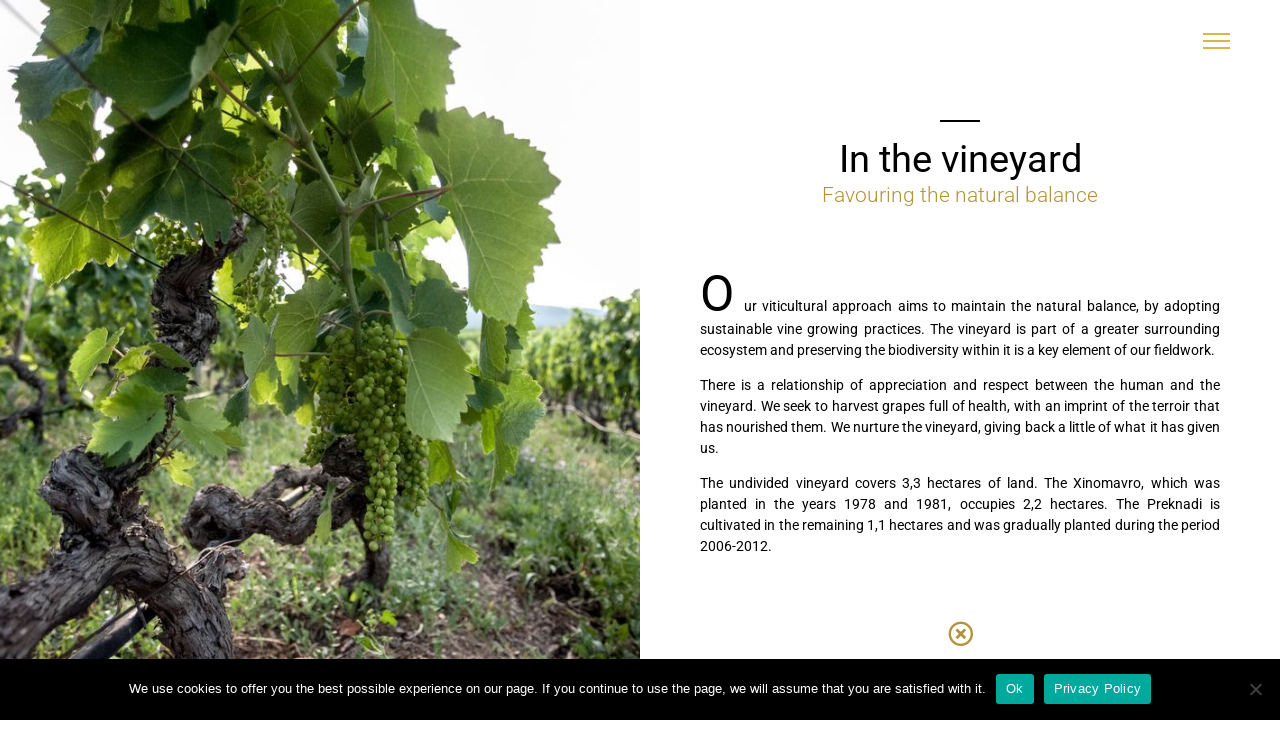

--- FILE ---
content_type: text/html; charset=UTF-8
request_url: https://diamantakos.gr/the-art-of-wine/in-the-vineyard/
body_size: 12031
content:
<!DOCTYPE html>
<html lang="en-US">

<head>
        <!-- Meta UTF8 charset -->
    <meta charset="UTF-8">
    <meta name="viewport" content="initial-scale=1.0" />
    <meta name="viewport" content="width=device-width, height=device-height, initial-scale=1, maximum-scale=1, minimum-scale=1, minimal-ui" />
    <meta name="theme-color" content="#b2936d" />
    <meta name="msapplication-navbutton-color" content="" />
    <meta name="apple-mobile-web-app-status-bar-style" content="" />
    <meta name='robots' content='index, follow, max-image-preview:large, max-snippet:-1, max-video-preview:-1' />
<link rel="alternate" hreflang="en" href="https://diamantakos.gr/the-art-of-wine/in-the-vineyard/" />
<link rel="alternate" hreflang="el" href="https://diamantakos.gr/el/h-texni-tou-krasiou/sto-ampeli/" />
<link rel="alternate" hreflang="fr" href="https://diamantakos.gr/fr/lart-du-vin/dans-le-vignoble/" />
<link rel="alternate" hreflang="x-default" href="https://diamantakos.gr/the-art-of-wine/in-the-vineyard/" />

	<!-- This site is optimized with the Yoast SEO plugin v26.6 - https://yoast.com/wordpress/plugins/seo/ -->
	<title>In the vineyard - Diamantakos</title>
	<link rel="canonical" href="https://diamantakos.gr/the-art-of-wine/in-the-vineyard/" />
	<meta property="og:locale" content="en_US" />
	<meta property="og:type" content="article" />
	<meta property="og:title" content="In the vineyard - Diamantakos" />
	<meta property="og:url" content="https://diamantakos.gr/the-art-of-wine/in-the-vineyard/" />
	<meta property="og:site_name" content="Diamantakos" />
	<meta property="article:publisher" content="https://www.facebook.com/diamantakos.domaine" />
	<meta property="article:modified_time" content="2021-03-01T08:47:33+00:00" />
	<meta name="twitter:card" content="summary_large_image" />
	<script type="application/ld+json" class="yoast-schema-graph">{"@context":"https://schema.org","@graph":[{"@type":"WebPage","@id":"https://diamantakos.gr/the-art-of-wine/in-the-vineyard/","url":"https://diamantakos.gr/the-art-of-wine/in-the-vineyard/","name":"In the vineyard - Diamantakos","isPartOf":{"@id":"https://diamantakos.gr/#website"},"datePublished":"2020-11-13T10:52:19+00:00","dateModified":"2021-03-01T08:47:33+00:00","breadcrumb":{"@id":"https://diamantakos.gr/the-art-of-wine/in-the-vineyard/#breadcrumb"},"inLanguage":"en-US","potentialAction":[{"@type":"ReadAction","target":["https://diamantakos.gr/the-art-of-wine/in-the-vineyard/"]}]},{"@type":"BreadcrumbList","@id":"https://diamantakos.gr/the-art-of-wine/in-the-vineyard/#breadcrumb","itemListElement":[{"@type":"ListItem","position":1,"name":"Αρχική","item":"https://diamantakos.gr/"},{"@type":"ListItem","position":2,"name":"The art of wine","item":"https://diamantakos.gr/the-art-of-wine/"},{"@type":"ListItem","position":3,"name":"In the vineyard"}]},{"@type":"WebSite","@id":"https://diamantakos.gr/#website","url":"https://diamantakos.gr/","name":"Diamantakos | Οινοποιείο | Κρασί","description":"","publisher":{"@id":"https://diamantakos.gr/#organization"},"potentialAction":[{"@type":"SearchAction","target":{"@type":"EntryPoint","urlTemplate":"https://diamantakos.gr/?s={search_term_string}"},"query-input":{"@type":"PropertyValueSpecification","valueRequired":true,"valueName":"search_term_string"}}],"inLanguage":"en-US"},{"@type":"Organization","@id":"https://diamantakos.gr/#organization","name":"Diamantakos","url":"https://diamantakos.gr/","logo":{"@type":"ImageObject","inLanguage":"en-US","@id":"https://diamantakos.gr/#/schema/logo/image/","url":"https://diamantakos.gr/wp-content/uploads/2021/02/DIAMANTAKOS_LOGO_FINAL.png","contentUrl":"https://diamantakos.gr/wp-content/uploads/2021/02/DIAMANTAKOS_LOGO_FINAL.png","width":1581,"height":823,"caption":"Diamantakos"},"image":{"@id":"https://diamantakos.gr/#/schema/logo/image/"},"sameAs":["https://www.facebook.com/diamantakos.domaine","https://www.instagram.com/ktima_diamantakos/?igshid=1emz6ox40wkfm"]}]}</script>
	<!-- / Yoast SEO plugin. -->


<link rel='dns-prefetch' href='//fonts.googleapis.com' />
<link href='https://fonts.gstatic.com' crossorigin rel='preconnect' />
<link rel="alternate" type="application/rss+xml" title="Diamantakos &raquo; Feed" href="https://diamantakos.gr/feed/" />
<link rel="alternate" type="application/rss+xml" title="Diamantakos &raquo; Comments Feed" href="https://diamantakos.gr/comments/feed/" />
<link rel="preload" href="https://diamantakos.gr/wp-content/uploads/2023/01/DIAMANTAKOS_LOGO_FINAL-1.png" as="image" />
<link rel="alternate" title="oEmbed (JSON)" type="application/json+oembed" href="https://diamantakos.gr/wp-json/oembed/1.0/embed?url=https%3A%2F%2Fdiamantakos.gr%2Fthe-art-of-wine%2Fin-the-vineyard%2F" />
<link rel="alternate" title="oEmbed (XML)" type="text/xml+oembed" href="https://diamantakos.gr/wp-json/oembed/1.0/embed?url=https%3A%2F%2Fdiamantakos.gr%2Fthe-art-of-wine%2Fin-the-vineyard%2F&#038;format=xml" />
<style id='wp-img-auto-sizes-contain-inline-css' type='text/css'>
img:is([sizes=auto i],[sizes^="auto," i]){contain-intrinsic-size:3000px 1500px}
/*# sourceURL=wp-img-auto-sizes-contain-inline-css */
</style>
<link rel='stylesheet' id='bdt-uikit-css' href='https://diamantakos.gr/wp-content/plugins/bdthemes-element-pack/assets/css/bdt-uikit.css' type='text/css' media='all' />
<link rel='stylesheet' id='ep-helper-css' href='https://diamantakos.gr/wp-content/plugins/bdthemes-element-pack/assets/css/ep-helper.css' type='text/css' media='all' />
<style id='classic-theme-styles-inline-css' type='text/css'>
/*! This file is auto-generated */
.wp-block-button__link{color:#fff;background-color:#32373c;border-radius:9999px;box-shadow:none;text-decoration:none;padding:calc(.667em + 2px) calc(1.333em + 2px);font-size:1.125em}.wp-block-file__button{background:#32373c;color:#fff;text-decoration:none}
/*# sourceURL=/wp-includes/css/classic-themes.min.css */
</style>
<style id='age-gate-custom-inline-css' type='text/css'>
:root{--ag-background-color: rgba(10,10,10,1);--ag-background-image: url(https://diamantakos.gr/wp-content/uploads/2020/10/welcome-page.jpg);--ag-background-image-position: center center;--ag-background-image-opacity: 0.3;--ag-form-background: rgba(10,10,10,0);--ag-text-color: #ffffff;--ag-blur: 5px;}
/*# sourceURL=age-gate-custom-inline-css */
</style>
<link rel='stylesheet' id='age-gate-css' href='https://diamantakos.gr/wp-content/plugins/age-gate/dist/main.css' type='text/css' media='all' />
<style id='age-gate-options-inline-css' type='text/css'>
:root{--ag-background-color: rgba(10,10,10,1);--ag-background-image: url(https://diamantakos.gr/wp-content/uploads/2020/10/welcome-page.jpg);--ag-background-image-position: center center;--ag-background-image-opacity: 0.3;--ag-form-background: rgba(10,10,10,0);--ag-text-color: #ffffff;--ag-blur: 5px;}
/*# sourceURL=age-gate-options-inline-css */
</style>
<link rel='stylesheet' id='cookie-notice-front-css' href='https://diamantakos.gr/wp-content/plugins/cookie-notice/css/front.min.css' type='text/css' media='all' />
<link rel='stylesheet' id='wpml-legacy-horizontal-list-0-css' href='https://diamantakos.gr/wp-content/plugins/sitepress-multilingual-cms/templates/language-switchers/legacy-list-horizontal/style.min.css' type='text/css' media='all' />
<link rel='stylesheet' id='wpml-menu-item-0-css' href='https://diamantakos.gr/wp-content/plugins/sitepress-multilingual-cms/templates/language-switchers/menu-item/style.min.css' type='text/css' media='all' />
<link rel='stylesheet' id='wavo-custom-css' href='https://diamantakos.gr/wp-content/plugins/wavo-elementor-addons/assets/front/css/custom.css' type='text/css' media='all' />
<link rel='stylesheet' id='wavo-child-style-css' href='https://diamantakos.gr/wp-content/themes/wavo-child/style.css' type='text/css' media='all' />
<link rel='stylesheet' id='elementor-icons-css' href='https://diamantakos.gr/wp-content/plugins/elementor/assets/lib/eicons/css/elementor-icons.min.css' type='text/css' media='all' />
<link rel='stylesheet' id='elementor-frontend-css' href='https://diamantakos.gr/wp-content/plugins/elementor/assets/css/frontend.min.css' type='text/css' media='all' />
<style id='elementor-frontend-inline-css' type='text/css'>
.elementor-kit-3865{--e-global-color-primary:#B39239;--e-global-color-secondary:#54595F;--e-global-color-text:#7A7A7A;--e-global-color-accent:#61CE70;--e-global-color-9a33113:#FFFFFF;--e-global-color-444f224:#FFEBB5;--e-global-typography-primary-font-family:"Roboto";--e-global-typography-primary-font-weight:600;--e-global-typography-secondary-font-family:"Roboto";--e-global-typography-secondary-font-weight:400;--e-global-typography-text-font-family:"Roboto";--e-global-typography-text-font-weight:400;--e-global-typography-accent-font-family:"Roboto";--e-global-typography-accent-font-weight:500;font-family:"Roboto";}.elementor-kit-3865 h6{font-family:"Roboto";font-weight:300;}.elementor-section.elementor-section-boxed > .elementor-container{max-width:1300px;}.e-con{--container-max-width:1300px;}.elementor-widget:not(:last-child){margin-block-end:20px;}.elementor-element{--widgets-spacing:20px 20px;--widgets-spacing-row:20px;--widgets-spacing-column:20px;}{}h1.entry-title{display:var(--page-title-display);}@media(max-width:1024px){.elementor-section.elementor-section-boxed > .elementor-container{max-width:1024px;}.e-con{--container-max-width:1024px;}}@media(max-width:767px){.elementor-section.elementor-section-boxed > .elementor-container{max-width:767px;}.e-con{--container-max-width:767px;}}
.elementor-7719 .elementor-element.elementor-element-de37d8e > .elementor-container > .elementor-column > .elementor-widget-wrap{align-content:space-between;align-items:space-between;}.elementor-7719 .elementor-element.elementor-element-de37d8e > .elementor-container{min-height:100vh;}.elementor-7719 .elementor-element.elementor-element-de37d8e .elementor-background-overlay{width:100%;height:100%;}.elementor-7719 .elementor-element.elementor-element-de37d8e{transition:background 0.3s, border 0.3s, border-radius 0.3s, box-shadow 0.3s;padding:0px 0px 0px 0px;}.elementor-7719 .elementor-element.elementor-element-de37d8e > .elementor-background-overlay{transition:background 0.3s, border-radius 0.3s, opacity 0.3s;}.elementor-7719 .elementor-element.elementor-element-bc51f28:not(.elementor-motion-effects-element-type-background) > .elementor-widget-wrap, .elementor-7719 .elementor-element.elementor-element-bc51f28 > .elementor-widget-wrap > .elementor-motion-effects-container > .elementor-motion-effects-layer{background-image:url("https://diamantakos.gr/wp-content/uploads/2021/01/Ston-ampelona-kinito.jpg");background-position:center center;background-size:cover;}.elementor-7719 .elementor-element.elementor-element-bc51f28:hover > .elementor-element-populated{background-color:#B39239A1;}.elementor-bc-flex-widget .elementor-7719 .elementor-element.elementor-element-bc51f28.elementor-column .elementor-widget-wrap{align-items:center;}.elementor-7719 .elementor-element.elementor-element-bc51f28.elementor-column.elementor-element[data-element_type="column"] > .elementor-widget-wrap.elementor-element-populated{align-content:center;align-items:center;}.elementor-7719 .elementor-element.elementor-element-bc51f28 > .elementor-element-populated{transition:background 0.3s, border 0.3s, border-radius 0.3s, box-shadow 0.3s;margin:0px 0px 0px 0px;--e-column-margin-right:0px;--e-column-margin-left:0px;padding:0% 0% 0% 0%;}.elementor-7719 .elementor-element.elementor-element-bc51f28 > .elementor-element-populated > .elementor-background-overlay{transition:background 0.3s, border-radius 0.3s, opacity 0.3s;}.elementor-bc-flex-widget .elementor-7719 .elementor-element.elementor-element-fd58a73.elementor-column .elementor-widget-wrap{align-items:center;}.elementor-7719 .elementor-element.elementor-element-fd58a73.elementor-column.elementor-element[data-element_type="column"] > .elementor-widget-wrap.elementor-element-populated{align-content:center;align-items:center;}.elementor-7719 .elementor-element.elementor-element-fd58a73 > .elementor-element-populated >  .elementor-background-overlay{opacity:0.54;}.elementor-7719 .elementor-element.elementor-element-fd58a73 > .elementor-element-populated{transition:background 0.3s, border 0.3s, border-radius 0.3s, box-shadow 0.3s;padding:60px 0px 30px 0px;}.elementor-7719 .elementor-element.elementor-element-fd58a73 > .elementor-element-populated > .elementor-background-overlay{transition:background 0.3s, border-radius 0.3s, opacity 0.3s;}.elementor-7719 .elementor-element.elementor-element-37e6e6e > .elementor-widget-container{margin:20px 0px 0px 0px;}.elementor-7719 .elementor-element.elementor-element-193b37a > .elementor-widget-container{margin:20px 0px 10px 0px;}.elementor-7719 .elementor-element.elementor-element-193b37a .elementor-icon-wrapper{text-align:center;}.elementor-7719 .elementor-element.elementor-element-193b37a.elementor-view-stacked .elementor-icon{background-color:var( --e-global-color-primary );}.elementor-7719 .elementor-element.elementor-element-193b37a.elementor-view-framed .elementor-icon, .elementor-7719 .elementor-element.elementor-element-193b37a.elementor-view-default .elementor-icon{color:var( --e-global-color-primary );border-color:var( --e-global-color-primary );}.elementor-7719 .elementor-element.elementor-element-193b37a.elementor-view-framed .elementor-icon, .elementor-7719 .elementor-element.elementor-element-193b37a.elementor-view-default .elementor-icon svg{fill:var( --e-global-color-primary );}.elementor-7719 .elementor-element.elementor-element-193b37a .elementor-icon{font-size:25px;}.elementor-7719 .elementor-element.elementor-element-193b37a .elementor-icon svg{height:25px;}@media(max-width:1024px) and (min-width:768px){.elementor-7719 .elementor-element.elementor-element-bc51f28{width:100%;}.elementor-7719 .elementor-element.elementor-element-fd58a73{width:100%;}}@media(max-width:1024px){.elementor-7719 .elementor-element.elementor-element-bc51f28:not(.elementor-motion-effects-element-type-background) > .elementor-widget-wrap, .elementor-7719 .elementor-element.elementor-element-bc51f28 > .elementor-widget-wrap > .elementor-motion-effects-container > .elementor-motion-effects-layer{background-repeat:no-repeat;background-size:cover;}.elementor-7719 .elementor-element.elementor-element-bc51f28 > .elementor-element-populated{padding:0px 0px 0px 0px;}}@media(max-width:767px){.elementor-7719 .elementor-element.elementor-element-bc51f28 > .elementor-element-populated{padding:0px 0px 0px 0px;}}
/*# sourceURL=elementor-frontend-inline-css */
</style>
<link rel='stylesheet' id='swiper-css' href='https://diamantakos.gr/wp-content/plugins/elementor/assets/lib/swiper/v8/css/swiper.min.css' type='text/css' media='all' />
<link rel='stylesheet' id='e-swiper-css' href='https://diamantakos.gr/wp-content/plugins/elementor/assets/css/conditionals/e-swiper.min.css' type='text/css' media='all' />
<link rel='stylesheet' id='e-animation-slideInUp-css' href='https://diamantakos.gr/wp-content/plugins/elementor/assets/lib/animations/styles/slideInUp.min.css' type='text/css' media='all' />
<link rel='stylesheet' id='bootstrap-css' href='https://diamantakos.gr/wp-content/themes/wavo/js/plugins/bootstrap/bootstrap.min.css' type='text/css' media='all' />
<link rel='stylesheet' id='animate-css' href='https://diamantakos.gr/wp-content/themes/wavo/css/plugins/animate.min.css' type='text/css' media='all' />
<link rel='stylesheet' id='ionicons-css' href='https://diamantakos.gr/wp-content/themes/wavo/css/plugins/ionicons.min.css' type='text/css' media='all' />
<link rel='stylesheet' id='fontawesome-all-css' href='https://diamantakos.gr/wp-content/themes/wavo/css/plugins/fontawesome-all.min.css' type='text/css' media='all' />
<link rel='stylesheet' id='helper-css' href='https://diamantakos.gr/wp-content/themes/wavo/css/plugins/helper.css' type='text/css' media='all' />
<link rel='stylesheet' id='hamburgers-css' href='https://diamantakos.gr/wp-content/themes/wavo/css/plugins/hamburgers.css' type='text/css' media='all' />
<link rel='stylesheet' id='all-cursors-css' href='https://diamantakos.gr/wp-content/themes/wavo/js/plugins/cursor/all-cursors.css' type='text/css' media='all' />
<link rel='stylesheet' id='wavo-style-css' href='https://diamantakos.gr/wp-content/themes/wavo/css/style.css' type='text/css' media='all' />
<link rel='stylesheet' id='wavo-update-css' href='https://diamantakos.gr/wp-content/themes/wavo/css/update.css' type='text/css' media='all' />
<link rel='stylesheet' id='wavo-fonts-css' href='//fonts.googleapis.com/css?family=Roboto%3A300%2C400%2C600%2C700%7CUbuntu%3A400%2C500%2C700%7CPoppins%3A200%2C300%2C400%2C500%2C600%2C700%2C800%7CRoboto%2BMono%3A400%2C700&#038;subset=latin%2Clatin-ext' type='text/css' media='all' />
<link rel='stylesheet' id='trbcCss-css' href='https://diamantakos.gr/wp-content/plugins/gama-custom-code/css/trbc-css.css' type='text/css' media='all' />
<style id='wavo-custom-style-inline-css' type='text/css'>
[class*=" elementor-kit-"] p.elementor-heading-title{
            line-height: inherit;
        }.lazyloading {
      background-image: url(https://diamantakos.gr/wp-content/themes/wavo/images/loader.gif);
    }.nt-404 .call-action:before {
          background-image: url(https://diamantakos.gr/wp-content/themes/wavo/images/pattern-bg.gif);
          background-repeat: repeat;
          opacity: .04;
        }.nt-404 .call-action:before {
          opacity: 0.04;
        }.topnav .menu-icon .text:after {
            content: "Κλείσιμο";width: max-content;min-width: 70px;
        }.progress-wrap {
            -webkit-box-shadow: inset 0 0 0 2px rgba(130,130,130,0.2);
            box-shadow: inset 0 0 0 2px rgba(130,130,130,0.2);
        }.progress-wrap svg.progress-circle path {
            stroke: #D3A230;
        }.progress-wrap::after {
            color: #6C6D6D;
        }:root {
			--color-secondary: #b2936d;
		}
		.nt-blog .controls .swiper-pagination-fraction span,.nav--xusni .nav__item-title{
		color:#b2936d;
		}
		.services_icon.icon svg path[stroke="#75DAB4"]{
			stroke:#b2936d;
		}
		.agency .img .icon svg path[stroke="#75DAB4"]{
			stroke:#b2936d;
		}
		.agency .img .exp h6:after,.tagcloud a:hover,.nav--xusni .swiper-slide-thumb-active::after {
    		background: #b2936d;
		}.hamenu {
			-webkit-transition: all 0.5s cubic-bezier(1, 0, 0.55, 1);
			transition: all 0.5s cubic-bezier(1, 0, 0.55, 1);
		}.hamenu .menu-links .main-menu > li {
			-webkit-transition: all 0.5s;
			transition: all 0.5s;
		}.hamenu .menu-links .main-menu .sub-menu {
			-webkit-transition-delay: 0.2s;
			transition-delay: 0.2s;
		}
/*# sourceURL=wavo-custom-style-inline-css */
</style>
<link rel='stylesheet' id='vegas-css' href='https://diamantakos.gr/wp-content/themes/wavo/js/plugins/vegas/vegas.css' type='text/css' media='all' />
<link rel='stylesheet' id='elementor-gf-local-roboto-css' href='https://diamantakos.gr/wp-content/uploads/elementor/google-fonts/css/roboto.css' type='text/css' media='all' />
<link rel='stylesheet' id='elementor-icons-shared-0-css' href='https://diamantakos.gr/wp-content/plugins/elementor/assets/lib/font-awesome/css/fontawesome.min.css' type='text/css' media='all' />
<link rel='stylesheet' id='elementor-icons-fa-regular-css' href='https://diamantakos.gr/wp-content/plugins/elementor/assets/lib/font-awesome/css/regular.min.css' type='text/css' media='all' />
<script type="text/javascript" id="trbc_script-js-extra">
/* <![CDATA[ */
var trbcAjax = {"ajaxurl":"https://diamantakos.gr/wp-admin/admin-ajax.php"};
//# sourceURL=trbc_script-js-extra
/* ]]> */
</script>
<script type="text/javascript" src="https://diamantakos.gr/wp-content/plugins/gama-custom-code/js/trbc-ajax.js" id="trbc_script-js"></script>
<script type="text/javascript" id="wpo_min-header-0-js-extra">
/* <![CDATA[ */
var trbcAjax = {"ajaxurl":"https://diamantakos.gr/wp-admin/admin-ajax.php"};
//# sourceURL=wpo_min-header-0-js-extra
/* ]]> */
</script>
<script type="text/javascript" src="https://diamantakos.gr/wp-content/cache/wpo-minify/1769604942/assets/wpo-minify-header-faf11586.js" id="wpo_min-header-0-js"></script>
<script type="text/javascript" src="https://diamantakos.gr/wp-content/cache/wpo-minify/1769604942/assets/wpo-minify-header-20020d8a.js" id="wpo_min-header-1-js"></script>
<link rel="https://api.w.org/" href="https://diamantakos.gr/wp-json/" /><link rel="alternate" title="JSON" type="application/json" href="https://diamantakos.gr/wp-json/wp/v2/pages/7719" /><link rel="EditURI" type="application/rsd+xml" title="RSD" href="https://diamantakos.gr/xmlrpc.php?rsd" />
<meta name="generator" content="WordPress 6.9" />
<link rel='shortlink' href='https://diamantakos.gr/?p=7719' />
<meta name="generator" content="Redux 4.5.9" /><meta name="generator" content="WPML ver:4.8.6 stt:1,4,13;" />
    <!-- Google Analytics 4 (GA4) Tracking Code -->
   <!-- <script async src="https://www.googletagmanager.com/gtag/js?id=324821594"></script> -->
   <script async src="https://www.googletagmanager.com/gtag/js?id=G-2GSY2P1ZH4"></script>
    <script>
        window.dataLayer = window.dataLayer || [];
        function gtag() {
            dataLayer.push(arguments);
        }
        gtag('js', new Date());
        gtag('config', 'G-2GSY2P1ZH4');
       // gtag('config', '324821594');
    </script>
    <!-- End Google Analytics 4 (GA4) Tracking Code -->
    <meta name="generator" content="Elementor 3.33.5; features: additional_custom_breakpoints; settings: css_print_method-internal, google_font-enabled, font_display-auto">
			<style>
				.e-con.e-parent:nth-of-type(n+4):not(.e-lazyloaded):not(.e-no-lazyload),
				.e-con.e-parent:nth-of-type(n+4):not(.e-lazyloaded):not(.e-no-lazyload) * {
					background-image: none !important;
				}
				@media screen and (max-height: 1024px) {
					.e-con.e-parent:nth-of-type(n+3):not(.e-lazyloaded):not(.e-no-lazyload),
					.e-con.e-parent:nth-of-type(n+3):not(.e-lazyloaded):not(.e-no-lazyload) * {
						background-image: none !important;
					}
				}
				@media screen and (max-height: 640px) {
					.e-con.e-parent:nth-of-type(n+2):not(.e-lazyloaded):not(.e-no-lazyload),
					.e-con.e-parent:nth-of-type(n+2):not(.e-lazyloaded):not(.e-no-lazyload) * {
						background-image: none !important;
					}
				}
			</style>
			<link rel="icon" href="https://diamantakos.gr/wp-content/uploads/2021/02/cropped-DIAMANTAKOS_LOGO_FINAL-32x32.png" sizes="32x32" />
<link rel="icon" href="https://diamantakos.gr/wp-content/uploads/2021/02/cropped-DIAMANTAKOS_LOGO_FINAL-192x192.png" sizes="192x192" />
<link rel="apple-touch-icon" href="https://diamantakos.gr/wp-content/uploads/2021/02/cropped-DIAMANTAKOS_LOGO_FINAL-180x180.png" />
<meta name="msapplication-TileImage" content="https://diamantakos.gr/wp-content/uploads/2021/02/cropped-DIAMANTAKOS_LOGO_FINAL-270x270.png" />
		<style type="text/css" id="wp-custom-css">
			/* ul.bdt-icon-nav.bdt-icon-nav-vertical li:first-child a,ul.bdt-icon-nav.bdt-icon-nav-vertical li:last-child a {
    cursor: not-allowed;
	 pointer-events: none;
} */

.main-titles a {
    padding: 63px 0;
    margin: -63px 0;
    display: block;
}
.main-titles:hover {
	background:#0000004A;
	transition:0.5s all;
}
.main-titles:hover .elementor-icon-box-content h2.elementor-icon-box-title a {
	transition:0.5s all;
    color: #bc983a;
}
.mobile-title h2.elementor-icon-box-title:before {
    content: "";
    background-color: #000;
    height: 2px;
    width: 40px;
    display: table;
    vertical-align: top;
    text-align: center;
    margin: 0 auto 15px;
}
.mobile-title .elementor-icon-box-description {
    color: var( --e-global-color-primary );
    font-family: "Roboto";
    font-size: 21px;
    font-weight: 300;
}
.mobile-title .elementor-icon-box-title {
    color: #000000;
	 font-family: var( --e-global-typography-secondary-font-family );
    font-weight: 400;
}

/*
.mobile-title .elementor-icon-box-content:after {
    content: "";
    background-color: #000;
    height: 2px;
    width: 40px;
    display: table;
    vertical-align: bottom;
    text-align: center;
    margin: 15px auto;
}
*/
.item.area {
    max-width: 130px;
}
.cont-info .item strong {
    display: block;
}
span.wpcf7-list-item input[type="checkbox"] {
    display: inline-grid;
    width: 4%;
}
span.wpcf7-list-item-label a {
    display: inline;
}
span.wpcf7-form-control.wpcf7-acceptance label {
    width: 105%;
}
/* wines presentation css*/
div#prenkadi-container, div#naoussa-container, .bottle-img, .elementor-column-wrap.elementor-element-populated, .hoverstate img, .cont-hover, .newClass, div#bottle-half, namelabel {
    transition: all 1.5s ease-out;
-moz-transition: all 1.5s ease-out;
-webkit-transition: all 1.5s ease-out;
-o-transition: all 1.5s ease-out;
}
#naoussa-container  .bottle-img{ 
	overflow:hidden;
}


div#bottle-half{
	display:none
}
.main-titles h2.elementor-icon-box-title {
    font-size: 30px;
}
.main-titles p.elementor-icon-box-description {
	font-size:18px!important;
}
.main-titles h2.elementor-icon-box-title:before {
    content: "";
    background-color: #ffffff;
    height: 2px;
    width: 40px;
    display: table;
    vertical-align: top;
    text-align: center;
    margin: 0 auto 15px;
}

@media only screen and (min-width: 1022px) {
	
.newClass div#prenkadi-container .bottle-img {
	width:10px;
	margin-left:20vw;
	margin-bottom:0px;
	z-index:999999;
}
.newClass  ~ #preknadi-container{ 
	background:black;}

.newClass .cont-hover {
	display:none;	
}	
#prenkadi-container:hover {
    width: 65%;
} 
#prenkadi-container:hover + #naoussa-container {
    width: 35%;
} 
	#prenkadi-container:hover  .namelabel {
    width: 80%;
}
		#naoussa-container:hover  .namelabel {
    width: 80%;
}

.newClass div#prenkadi-container {
    width: 35%;
} 
	.newClass div#naoussa-container {
    width: 65%;
} 
#naoussa-container:hover   .bottle-img{
    margin-left:20vw;
	overflow:unset;
    
}
#prenkadi-container:hover .bottle-img{
    margin-right:20vw;

}

div#prenkadi-container:hover + div#naoussa-container .bottle-img {
	width:10px;
	margin-left:10vw;
	margin-bottom:0px;
	overflow:unset;
}
div#prenkadi-container:hover + div#naoussa-container .elementor-column-wrap.elementor-element-populated{
	background:white;
}

.newClass div#prenkadi-container .elementor-column-wrap.elementor-element-populated{
	background:black;
}

#prenkadi-container:hover  div#bottle-half{
    display:none;   
}
}

@media only screen and (max-width: 1021px){
	
.newClass div#prenkadi-container .bottle-img {
	width:10px;
	margin-left:20vw;
	margin-bottom:0px;
	z-index:999999;
}
.newClass  ~ #preknadi-container{ 
	background:black;}

.newClass .cont-hover {
	display:none;	
}	
#prenkadi-container:hover {
    width: 65%;
} 
#prenkadi-container:hover + #naoussa-container {
    width: 35%;
} 

.newClass div#prenkadi-container {
    width: 35%;
} 
	.newClass div#naoussa-container {
    width: 65%;
} 

#naoussa-container:hover   .bottle-img{
   margin-left:20vw;
	overflow:unset;
    
}
#prenkadi-container:hover .bottle-img{
    margin-right:20vw;  

}

div#prenkadi-container:hover + div#naoussa-container .bottle-img {
	width:10px;
	margin-left:10vw;
	margin-bottom:0px;
	overflow:unset;
}
div#prenkadi-container:hover + div#naoussa-container .elementor-column-wrap.elementor-element-populated{
	background:white;
}
.newClass div#prenkadi-container .elementor-column-wrap.elementor-element-populated{
	background:black;
}

#prenkadi-container:hover  div#bottle-half{
    display:none;   
}
}

@media only screen and (max-width: 1400px){
.elementor-column.elementor-top-column.elementor-element.description-col {
    width: 100%;
}
}
@media only screen and (min-width:1024px) {
	.tab-content {
/*     max-height: 60vh; */
/*     overflow: scroll; */
/* 		padding-right:10PX */
}
}
@media only screen and (max-width:1023px) {
	.middle-wine {
		order:-1
	}
	
.age-gate-heading.age-gate-logo {
    margin-bottom: 60px;
}
.age-gate-submit-yes, .age-gate-submit-no {
    padding: 10px;
    background: #ffffff00;
    border: unset;
    color: white;
    font-size: 22px;
}
.age-gate-submit-yes:hover, .age-gate-submit-no:hover {
     color: #bc983a;
     background: #4040407a;
}
h2.age-gate-subheading {
    font-family: &#034;Roboto&#034;, Sans-serif!important;
    font-weight: 400;
    font-size: 2em;
    margin-bottom: 60px;
}
p.age-gate-challenge {
    font-size: 22px;
    font-weight: 300;
}
p.age-gate-message {
    font-size: 22px;
    font-weight: 700;
    margin-bottom: 5px;
}
.age-gate-heading.age-gate-logo,.age-gate-subheading,.age-gate-challenge, .age-gate-message {
    margin: 0 auto 30px;
    font-family: &#034;Roboto&#034;, Sans-serif;
}
.age-gate-additional-information {
    margin-top: 30px;
    font-family: &#034;Roboto&#034;, Sans-serif;
    color: white;
    font-size: 18px;
    font-weight: 300;
}
.age-gate-additional-information pre {
   font-family: &#034;Roboto&#034;, Sans-serif;
    color: white;
    font-size: 90%;
}
.age-gate-heading.age-gate-logo img {
    max-width: 320px;
}

.age-gate-form {
    padding: 0 20px;
}		</style>
		<style id="wavo-dynamic-css" title="dynamic-css" class="redux-options-output">.progress-wrap{right:30px;bottom:30px;}.has-custom--scrollbar::-webkit-scrollbar{width:8px;}.topnav .menu-icon .text,.topnav .menu-icon .text:after{color:#C0A04A;}.topnav .menu-icon .icon i, .sidebarmenu--hamburger-menu span{background:#c0a04a;}.hamenu{background-color:#212121;background-repeat:no-repeat;background-position:center bottom;background-image:url('https://diamantakos.gr/wp-content/uploads/2021/06/menu_background.jpg');background-size:cover;}.hamenu .menu-links .link:hover, .hamenu .menu-links .sub-link:hover, .hamenu .menu-links .main-menu .sub-menu li .sub-link.back:hover, .hamenu .menu-links .is--active .link, .hamenu .menu-links .is--active .sub-link{color:#C0A04A;}.hamenu .item.header-footer{color:#E5E5E5;}#nt-index .page-header .text-bg{top:60px;}</style>
</head>

<!-- BODY START -->
<body class="wp-singular page-template page-template-wavo-elementor-page page-template-wavo-elementor-page-php page page-id-7719 page-child parent-pageid-7685 wp-custom-logo wp-theme-wavo wp-child-theme-wavo-child cookies-not-set  Wavo Child nt-version-1.1.6 preloader-off split-animation-enabled use-elementor-style-kit nt-chrome nt-desktop elementor-default elementor-kit-3865 elementor-page elementor-page-7719">

    <main id="main-scrollbar" data-wavo-scrollbar='{"time":1000,"step":100,"delta":50,"max":3}'>
                <div id="navi" class="topnav  trigger-right">
                    <div class="container-fluid">

                        <div class="logo">
                            
            <a href="https://diamantakos.gr/" id="nt-logo" class="header_logo logo-type-img">

                
                    <img  class="main-logo" src="https://diamantakos.gr/wp-content/uploads/2023/01/DIAMANTAKOS_LOGO_FINAL-1.png" alt="Diamantakos" />
                                        
                            </a>
                                    </div>

                        
                            <div class="hamburger hamburger--vortex">
                              <div class="hamburger-box">
                                <span class="hamburger-inner"></span>
                                                              </div>
                            </div>

                        
                    </div>
                </div>

                <div class="hamenu" id="hamenu" data-position="left">
                    <div class="container">
                        <div class="row">
                                                        <div class="col-lg-9 col-md-8">
                                                            <div class="menu-links">
                                    <ul class="main-menu">
                                        <li id="menu-item-7840" class="menu-item menu-item-type-post_type menu-item-object-page menu-item-7840"><div class="o-hidden"><a  href="https://diamantakos.gr/ktima-diamantakos/" class="link"><span class="nm"></span>In the beginning </a></div></li>
<li id="menu-item-7822" class="menu-item menu-item-type-post_type menu-item-object-page menu-item-7822"><div class="o-hidden"><a  href="https://diamantakos.gr/indigenous-heritage/" class="link"><span class="nm"></span>Indigenous heritage </a></div></li>
<li id="menu-item-7829" class="menu-item menu-item-type-post_type menu-item-object-page current-page-ancestor menu-item-7829"><div class="o-hidden"><a  href="https://diamantakos.gr/the-art-of-wine/" class="link"><span class="nm"></span>The art of wine </a></div></li>
<li id="menu-item-7826" class="menu-item menu-item-type-post_type menu-item-object-page menu-item-7826"><div class="o-hidden"><a  href="https://diamantakos.gr/wines/" class="link"><span class="nm"></span>The two wines </a></div></li>
<li id="menu-item-7821" class="menu-item menu-item-type-post_type menu-item-object-page menu-item-7821"><div class="o-hidden"><a  href="https://diamantakos.gr/contact/" class="link"><span class="nm"></span>Contact </a></div></li>
<li id="menu-item-8676" class="small-menu menu-item menu-item-type-post_type menu-item-object-page menu-item-8676"><div class="o-hidden"><a  href="https://diamantakos.gr/trade-media/" class="link"><span class="nm"></span>Trade/Media </a></div></li>
<li id="menu-item-8326" class="small-menu menu-item menu-item-type-post_type menu-item-object-page menu-item-8326"><div class="o-hidden"><a  href="https://diamantakos.gr/terms/" class="link"><span class="nm"></span>Terms of use </a></div></li>
<li id="menu-item-wpml-ls-52-en" class="menu-item wpml-ls-slot-52 wpml-ls-item wpml-ls-item-en wpml-ls-current-language wpml-ls-menu-item wpml-ls-first-item menu-item-type-wpml_ls_menu_item menu-item-object-wpml_ls_menu_item menu-item-wpml-ls-52-en"><div class="o-hidden"><a  href="https://diamantakos.gr/the-art-of-wine/in-the-vineyard/" class="link"><span class="nm"></span><span class="wpml-ls-native" lang="en">En</span> </a></div></li>
<li id="menu-item-wpml-ls-52-el" class="menu-item wpml-ls-slot-52 wpml-ls-item wpml-ls-item-el wpml-ls-menu-item menu-item-type-wpml_ls_menu_item menu-item-object-wpml_ls_menu_item menu-item-wpml-ls-52-el"><div class="o-hidden"><a  title="Switch to Gr" href="https://diamantakos.gr/el/h-texni-tou-krasiou/sto-ampeli/" class="link"><span class="nm"></span><span class="wpml-ls-native" lang="el">Gr</span> </a></div></li>
<li id="menu-item-wpml-ls-52-fr" class="menu-item wpml-ls-slot-52 wpml-ls-item wpml-ls-item-fr wpml-ls-menu-item wpml-ls-last-item menu-item-type-wpml_ls_menu_item menu-item-object-wpml_ls_menu_item menu-item-wpml-ls-52-fr"><div class="o-hidden"><a  title="Switch to Fr" href="https://diamantakos.gr/fr/lart-du-vin/dans-le-vignoble/" class="link"><span class="nm"></span><span class="wpml-ls-native" lang="fr">Fr</span> </a></div></li>
                                    </ul>
                                </div>
                            </div>
                                                                                                                                        <div class="col-lg-3 col-md-4">
                                            <div class="cont-info">
                                                <div class="item area"><a href="https://www.google.com/maps/dir/?api=1&destination=Κτήμα+Διαμαντάκου" target="_blank" rel="noopener">Mantemi
<br>59200 Naoussa</a></div>
<div class="item"><a href="mailto:info@diamantakos.gr">info@diamantakos.gr</a></div>
<div class="item">
<div class="elementor-element menu-social elementor-element-bf19d11 elementor-shape-square elementor-grid-0 elementor-widget elementor-widget-social-icons" data-id="bf19d11" data-element_type="widget" data-widget_type="social-icons.default">
<div class="elementor-widget-container">
<div class="elementor-social-icons-wrapper elementor-grid">
<div class="elementor-grid-item"><a class="elementor-icon elementor-social-icon elementor-social-icon-facebook elementor-repeater-item-85a2416" style="background-color: #ffffff00; margin-left: -4px;" href="https://www.facebook.com/diamantakos.domaine" target="_blank" rel="noopener">
<span class="elementor-screen-only">Facebook</span>
<i class="fab fa-facebook"></i> </a></div>
<div class="elementor-grid-item"><a class="elementor-icon elementor-social-icon elementor-social-icon-instagram elementor-repeater-item-2148723" style="background-color: #ffffff00;" href="https://instagram.com/ktima_diamantakos?igshid=1emz6ox40wkfm" target="_blank" rel="noopener">
<span class="elementor-screen-only">Instagram</span>
<i class="fab fa-instagram"></i> </a></div>
<div class="elementor-grid-item"><a class="elementor-icon elementor-social-icon elementor-social-icon-youtube elementor-repeater-item-3f47c73" style="background-color: #ffffff00;" href="#" target="_blank" rel="noopener">
<span class="elementor-screen-only">Youtube</span>
<i class="fab fa-youtube"></i> </a></div>
</div>
</div>
</div>
</div>
<div class="item"><img class="alignnone size-medium wp-image-5869" src="/wp-content/uploads/2020/11/WiM_Baseline-inside_White-1024x294-1.png" alt="moderation" width="150" height="43" /></div>                                                                                            </div>
                                        </div>
                                                                                                                        </div>
                    </div>
                    <div class="item header-footer"><div style="font-size:12px"><a title="κατασκευή ιστοσελίδων θεσσαλονίκη" href="https://gamaweb.gr/">Κατασκευή Ιστοσελίδων</a> <a title="διαφημιστική εταιρία στη θεσσαλονίκη" href="https://gama.gr/">Gama Advertising</a></div></div>                </div>
                            <div class="progress-wrap">
                <svg class="progress-circle svg-content" width="100%" height="100%" viewBox="-1 -1 102 102">
                    <path d="M50,1 a49,49 0 0,1 0,98 a49,49 0 0,1 0,-98"></path>
                </svg>
            </div>
            		<div data-elementor-type="wp-page" data-elementor-id="7719" class="elementor elementor-7719 elementor-5208">
						<section class="wavo-column-gap-no elementor-section elementor-top-section elementor-element elementor-element-de37d8e elementor-section-full_width elementor-section-height-min-height elementor-section-items-stretch elementor-section-content-space-between landing elementor-section-height-default" data-id="de37d8e" data-element_type="section" data-settings="{&quot;background_background&quot;:&quot;classic&quot;}">
						<div class="elementor-container elementor-column-gap-no">
					<div class="elementor-column elementor-col-50 elementor-top-column elementor-element elementor-element-bc51f28 img-col" data-id="bc51f28" data-element_type="column" data-settings="{&quot;background_background&quot;:&quot;classic&quot;}">
			<div class="elementor-widget-wrap">
							</div>
		</div>
				<div class="elementor-column elementor-col-50 elementor-top-column elementor-element elementor-element-fd58a73 text-col elementor-invisible" data-id="fd58a73" data-element_type="column" data-settings="{&quot;background_background&quot;:&quot;classic&quot;,&quot;animation&quot;:&quot;slideInUp&quot;}">
			<div class="elementor-widget-wrap elementor-element-populated">
					<div class="elementor-background-overlay"></div>
						<div class="elementor-element elementor-element-37e6e6e elementor-widget elementor-widget-wp-widget-elementortemplate_widget" data-id="37e6e6e" data-element_type="widget" data-widget_type="wp-widget-elementortemplate_widget.default">
				<div class="elementor-widget-container">
					<style id="elementor-post-7641">.elementor-7641 .elementor-element.elementor-element-4025cc2d .elementor-background-overlay{width:100%;height:100%;}.elementor-bc-flex-widget .elementor-7641 .elementor-element.elementor-element-6ce724b5.elementor-column .elementor-widget-wrap{align-items:center;}.elementor-7641 .elementor-element.elementor-element-6ce724b5.elementor-column.elementor-element[data-element_type="column"] > .elementor-widget-wrap.elementor-element-populated{align-content:center;align-items:center;}.elementor-7641 .elementor-element.elementor-element-6ce724b5 > .elementor-element-populated{transition:background 0.3s, border 0.3s, border-radius 0.3s, box-shadow 0.3s;padding:0% 0% 0% 0%;}.elementor-7641 .elementor-element.elementor-element-6ce724b5 > .elementor-element-populated > .elementor-background-overlay{transition:background 0.3s, border-radius 0.3s, opacity 0.3s;}.elementor-7641 .elementor-element.elementor-element-b44c67e > .elementor-widget-container{margin:10px 0px 30px 0px;}.elementor-7641 .elementor-element.elementor-element-b44c67e .elementor-icon-box-title{margin-block-end:0px;}.elementor-7641 .elementor-element.elementor-element-2019f70e > .elementor-widget-container{padding:10px 60px 10px 60px;}.elementor-7641 .elementor-element.elementor-element-2019f70e{columns:1;text-align:justify;font-size:14px;line-height:1.5em;}.elementor-7641 .elementor-element.elementor-element-2019f70e .elementor-drop-cap{margin-inline-end:10px;}@media(max-width:1024px){.elementor-7641 .elementor-element.elementor-element-6ce724b5 > .elementor-element-populated{margin:0px 0px 0px 0px;--e-column-margin-right:0px;--e-column-margin-left:0px;}}@media(max-width:767px){.elementor-7641 .elementor-element.elementor-element-2019f70e > .elementor-widget-container{padding:30px 30px 10px 30px;}}</style>		<div data-elementor-type="section" data-elementor-id="7641" class="elementor elementor-7641 elementor-5205">
						<section class="wavo-column-gap-default elementor-section elementor-top-section elementor-element elementor-element-4025cc2d elementor-section-boxed elementor-section-height-default elementor-section-height-default" data-id="4025cc2d" data-element_type="section">
						<div class="elementor-container elementor-column-gap-default">
					<div class="elementor-column elementor-col-100 elementor-top-column elementor-element elementor-element-6ce724b5" data-id="6ce724b5" data-element_type="column" data-settings="{&quot;background_background&quot;:&quot;classic&quot;}">
			<div class="elementor-widget-wrap elementor-element-populated">
						<div class="elementor-element elementor-element-b44c67e mobile-title elementor-widget elementor-widget-icon-box" data-id="b44c67e" data-element_type="widget" data-widget_type="icon-box.default">
				<div class="elementor-widget-container">
							<div class="elementor-icon-box-wrapper">

			
						<div class="elementor-icon-box-content">

									<h2 class="elementor-icon-box-title">
						<span  >
							 In the vineyard						</span>
					</h2>
				
									<p class="elementor-icon-box-description">
						Favouring the natural balance					</p>
				
			</div>
			
		</div>
						</div>
				</div>
				<div class="elementor-element elementor-element-2019f70e elementor-drop-cap-yes elementor-drop-cap-view-default elementor-widget elementor-widget-text-editor" data-id="2019f70e" data-element_type="widget" data-settings="{&quot;drop_cap&quot;:&quot;yes&quot;}" data-widget_type="text-editor.default">
				<div class="elementor-widget-container">
									<p>Our viticultural approach aims to maintain the natural balance, by adopting sustainable vine growing practices. The vineyard is part of a greater surrounding ecosystem and preserving the biodiversity within it is a key element of our fieldwork.</p><p>There is a relationship of appreciation and respect between the human and the vineyard. We seek to harvest grapes full of health, with an imprint of the terroir that has nourished them. We nurture the vineyard, giving back a little of what it has given us.</p><p>The undivided vineyard covers 3,3 hectares of land. The Xinomavro, which was planted in the years 1978 and 1981, occupies 2,2 hectares. The Preknadi is cultivated in the remaining 1,1 hectares and was gradually planted during the period 2006-2012.</p>								</div>
				</div>
					</div>
		</div>
					</div>
		</section>
				</div>
						</div>
				</div>
				<div class="elementor-element elementor-element-193b37a elementor-view-default elementor-widget elementor-widget-icon" data-id="193b37a" data-element_type="widget" data-widget_type="icon.default">
				<div class="elementor-widget-container">
							<div class="elementor-icon-wrapper">
			<a class="elementor-icon" href="/en/the-art-of-wine/">
			<i aria-hidden="true" class="far fa-times-circle"></i>			</a>
		</div>
						</div>
				</div>
					</div>
		</div>
					</div>
		</section>
				</div>
		</main><template id="tmpl-age-gate"  class="">        
<div class="age-gate-wrapper">            <div class="age-gate-loader">    
        <svg version="1.1" id="L5" xmlns="http://www.w3.org/2000/svg" xmlns:xlink="http://www.w3.org/1999/xlink" x="0px" y="0px" viewBox="0 0 100 100" enable-background="new 0 0 0 0" xml:space="preserve">
            <circle fill="currentColor" stroke="none" cx="6" cy="50" r="6">
                <animateTransform attributeName="transform" dur="1s" type="translate" values="0 15 ; 0 -15; 0 15" repeatCount="indefinite" begin="0.1"/>
            </circle>
            <circle fill="currentColor" stroke="none" cx="30" cy="50" r="6">
                <animateTransform attributeName="transform" dur="1s" type="translate" values="0 10 ; 0 -10; 0 10" repeatCount="indefinite" begin="0.2"/>
            </circle>
            <circle fill="currentColor" stroke="none" cx="54" cy="50" r="6">
                <animateTransform attributeName="transform" dur="1s" type="translate" values="0 5 ; 0 -5; 0 5" repeatCount="indefinite" begin="0.3"/>
            </circle>
        </svg>
    </div>
        <div class="age-gate-background-color"></div>    <div class="age-gate-background">            </div>
    
    <div class="age-gate" role="dialog" aria-modal="true" aria-label="Verify you are over %s years of age?">    <form method="post" class="age-gate-form">
<div class="age-gate-heading">            <img src="https://diamantakos.gr/wp-content/uploads/2023/01/DIAMANTAKOS_LOGO_FINAL-1.png" width="270" height="64" alt="Diamantakos"class="age-gate-heading-title age-gate-heading-title-logo" />    </div>
<p class="age-gate-subheadline">    Verify your age
</p>
<div class="age-gate-fields">        
<p class="age-gate-challenge">    Are you over 18 years old?
</p>
<div class="age-gate-buttons">        <button type="submit" class="age-gate-submit age-gate-submit-yes" data-submit="yes" value="1" name="age_gate[confirm]">Yes</button>            <button class="age-gate-submit age-gate-submit-no" data-submit="no" value="0" name="age_gate[confirm]" type="submit">No</button>    </div>
    </div>

<input type="hidden" name="age_gate[age]" value="9MRd26N84fSy3NwprhoXtg==" />
<input type="hidden" name="age_gate[lang]" value="en" />
    <input type="hidden" name="age_gate[confirm]" />
    <div class="age-gate-errors"></div>    <div class="age-gate-additional-information">        <p>You have to be over 18 to visit this website <a href="%22/%22">En</a> <a href="%22/el%22">Gr</a> <a href="/fr">Fr</a> ```</p>
<pre><code></code></pre>
    </div>
</form>
    </div>
    </div>
    </template>
<script type="speculationrules">
{"prefetch":[{"source":"document","where":{"and":[{"href_matches":"/*"},{"not":{"href_matches":["/wp-*.php","/wp-admin/*","/wp-content/uploads/*","/wp-content/*","/wp-content/plugins/*","/wp-content/themes/wavo-child/*","/wp-content/themes/wavo/*","/*\\?(.+)"]}},{"not":{"selector_matches":"a[rel~=\"nofollow\"]"}},{"not":{"selector_matches":".no-prefetch, .no-prefetch a"}}]},"eagerness":"conservative"}]}
</script>
			<script>
				const lazyloadRunObserver = () => {
					const lazyloadBackgrounds = document.querySelectorAll( `.e-con.e-parent:not(.e-lazyloaded)` );
					const lazyloadBackgroundObserver = new IntersectionObserver( ( entries ) => {
						entries.forEach( ( entry ) => {
							if ( entry.isIntersecting ) {
								let lazyloadBackground = entry.target;
								if( lazyloadBackground ) {
									lazyloadBackground.classList.add( 'e-lazyloaded' );
								}
								lazyloadBackgroundObserver.unobserve( entry.target );
							}
						});
					}, { rootMargin: '200px 0px 200px 0px' } );
					lazyloadBackgrounds.forEach( ( lazyloadBackground ) => {
						lazyloadBackgroundObserver.observe( lazyloadBackground );
					} );
				};
				const events = [
					'DOMContentLoaded',
					'elementor/lazyload/observe',
				];
				events.forEach( ( event ) => {
					document.addEventListener( event, lazyloadRunObserver );
				} );
			</script>
			<link rel='stylesheet' id='splitting-css' href='https://diamantakos.gr/wp-content/themes/wavo/js/plugins/splitting/splitting.css' type='text/css' media='all' />
<link rel='stylesheet' id='splitting-cells-css' href='https://diamantakos.gr/wp-content/themes/wavo/js/plugins/splitting/splitting-cells.css' type='text/css' media='all' />
<link rel='stylesheet' id='widget-icon-box-css' href='https://diamantakos.gr/wp-content/plugins/elementor/assets/css/widget-icon-box.min.css' type='text/css' media='all' />
<link rel='stylesheet' id='widget-text-editor-css' href='https://diamantakos.gr/wp-content/plugins/elementor/assets/css/widget-text-editor.min.css' type='text/css' media='all' />
<script type="text/javascript" id="wpo_min-footer-0-js-extra">
/* <![CDATA[ */
var age_gate_common = {"cookies":"Your browser does not support cookies, you may experience problems entering this site","simple":""};
var age_gate = {"cookieDomain":"","cookieName":"age_gate","age":"18","css":"v2","userAgents":[],"switchTitle":"","rechallenge":"1","error":"You are not old enough to view this content","generic":"An error occurred, please try again","uri":"https://diamantakos.gr/wp-json/age-gate/v3/check","useLocalStorage":"","fallback":"https://diamantakos.gr/wp-admin/admin-ajax.php"};
//# sourceURL=wpo_min-footer-0-js-extra
/* ]]> */
</script>
<script type="text/javascript" src="https://diamantakos.gr/wp-content/cache/wpo-minify/1769604942/assets/wpo-minify-footer-ccff25d3.js" id="wpo_min-footer-0-js"></script>
<script type="text/javascript" src="https://diamantakos.gr/wp-content/cache/wpo-minify/1769604942/assets/wpo-minify-footer-cb87296e.js" id="wpo_min-footer-1-js"></script>
<script type="text/javascript" src="https://diamantakos.gr/wp-content/cache/wpo-minify/1769604942/assets/wpo-minify-footer-650a0756.js" id="wpo_min-footer-2-js" async="async" data-wp-strategy="async"></script>
<script type="text/javascript" id="wpo_min-footer-3-js-extra">
/* <![CDATA[ */
var element_pack_ajax_login_config = {"ajaxurl":"https://diamantakos.gr/wp-admin/admin-ajax.php","language":"en","loadingmessage":"Sending user info, please wait...","unknownerror":"Unknown error, make sure access is correct!"};
var ElementPackConfig = {"ajaxurl":"https://diamantakos.gr/wp-admin/admin-ajax.php","nonce":"72df80b903","data_table":{"language":{"lengthMenu":"Show _MENU_ Entries","info":"Showing _START_ to _END_ of _TOTAL_ entries","search":"Search :","paginate":{"previous":"Previous","next":"Next"}}},"contact_form":{"sending_msg":"Sending message please wait...","captcha_nd":"Invisible captcha not defined!","captcha_nr":"Could not get invisible captcha response!"},"mailchimp":{"subscribing":"Subscribing you please wait..."},"elements_data":{"sections":[],"columns":[],"widgets":[]}};
//# sourceURL=wpo_min-footer-3-js-extra
/* ]]> */
</script>
<script type="text/javascript" src="https://diamantakos.gr/wp-content/cache/wpo-minify/1769604942/assets/wpo-minify-footer-bf742e54.js" id="wpo_min-footer-3-js"></script>

		<!-- Cookie Notice plugin v2.5.11 by Hu-manity.co https://hu-manity.co/ -->
		<div id="cookie-notice" role="dialog" class="cookie-notice-hidden cookie-revoke-hidden cn-position-bottom" aria-label="Cookie Notice" style="background-color: rgba(0,0,0,1);"><div class="cookie-notice-container" style="color: #fff"><span id="cn-notice-text" class="cn-text-container">We use cookies to offer you the best possible experience on our page. If you continue to use the page, we will assume that you are satisfied with it.</span><span id="cn-notice-buttons" class="cn-buttons-container"><button id="cn-accept-cookie" data-cookie-set="accept" class="cn-set-cookie cn-button" aria-label="Ok" style="background-color: #00a99d">Ok</button><button data-link-url="https://diamantakos.gr/terms/" data-link-target="_blank" id="cn-more-info" class="cn-more-info cn-button" aria-label="Privacy Policy" style="background-color: #00a99d">Privacy Policy</button></span><button type="button" id="cn-close-notice" data-cookie-set="accept" class="cn-close-icon" aria-label="No"></button></div>
			
		</div>
		<!-- / Cookie Notice plugin -->
    </body>
</html>

<!-- Cached by WP-Optimize (gzip) - https://teamupdraft.com/wp-optimize/ - Last modified: January 28, 2026 2:27 pm (UTC:0) -->


--- FILE ---
content_type: text/css
request_url: https://diamantakos.gr/wp-content/themes/wavo-child/style.css
body_size: 3492
content:
/**
        * Theme Name: Wavo Child
        * Description: This is a child theme of Wavo, generated by Merlin WP.
        * Author: <a href="http://ninetheme.com/about">Ninetheme</a>
        * Template: wavo
        * Version: 1.1.6
        */

/*logo potitions*/
.page-id-7807 .topnav .logo, .page-id-3100 .topnav .logo {
    width: 100%;
    text-align: center;
    transition: 1s all;
}
.page-id-7807 .topnav.no-scroll.open .logo, .page-id-3100 .topnav.no-scroll.open .logo {
    width: 260px;
    text-align: center;
    transition: 1s all;
}

.page-id-4041 .topnav .logo, 
.page-id-7589 .topnav .logo, 
.page-id-7745 .topnav .logo, 
.page-id-4996 .topnav .logo, 
.page-id-5136 .topnav .logo, 
.page-id-7685 .topnav .logo,
.topnav.nav-scroll .logo,
.parent-pageid-4041 .topnav .logo,
.parent-pageid-7745 .topnav .logo,
.parent-pageid-7589 .topnav .logo,
.parent-pageid-4996 .topnav .logo,
.parent-pageid-5136 .topnav .logo,
.parent-pageid-7685 .topnav .logo {
    width: 0px;
}

.page-id-4041 .topnav.open .logo, 
.page-id-7589 .topnav.open .logo, 
.page-id-7745 .topnav.open .logo, 
.page-id-4996 .topnav.open .logo, 
.page-id-5136 .topnav.open .logo, 
.page-id-7685 .topnav.open .logo,
.parent-pageid-4041 .topnav.open .logo, 
.parent-pageid-7589 .topnav.open .logo, 
.parent-pageid-7745 .topnav.open .logo, 
.parent-pageid-4996 .topnav.open .logo, 
.parent-pageid-5136 .topnav.open .logo, 
.parent-pageid-7685 .topnav.open .logo,
.topnav.nav-scroll.open .logo  {
     width: 260px;
}


.item .elementor-icon.elementor-social-icon {
    font-size: var(--icon-size,20px);
    line-height: var(--icon-size,20px);
    width: calc(var(--icon-size, 10px) + (2 * var(--icon-padding, .5em)));
    height: calc(var(--icon-size, 10px) + (2 * var(--icon-padding, .5em)));
}       
.page-id-7862 p {
    text-align: justify;
}
.press-kit ul.bdt-icon-nav.bdt-icon-nav-vertical li:first-child a {
    color: #bc983a;
}
.technical ul.bdt-icon-nav.bdt-icon-nav-vertical li:nth-child(2) a {
    color: #bc983a;
}
.image-kit ul.bdt-icon-nav.bdt-icon-nav-vertical li:nth-child(3) a {
    color: #bc983a;
}
.movies-kit ul.bdt-icon-nav.bdt-icon-nav-vertical li:last-child a {
    color: #bc983a;
}
/*menu languages */
li#menu-item-wpml-ls-52-en, li#menu-item-wpml-ls-52-el,.small-menu,li#menu-item-wpml-ls-52-fr  {
    display: inline;
}
li#menu-item-wpml-ls-52-en a:before, li#menu-item-wpml-ls-52-el a:before, .small-menu .o-hidden a:before, li#menu-item-wpml-ls-52-fr a:before {
    display: none;
}
li#menu-item-wpml-ls-52-en a, li#menu-item-wpml-ls-52-el a, .small-menu a,li#menu-item-wpml-ls-52-fr a {
    font-size: 0.45em;
}
li#menu-item-3907 {
    margin-bottom: 30px;
}
li#menu-item-wpml-ls-52-en,li#menu-item-wpml-ls-52-fr {
    padding: 0;
}
li#menu-item-wpml-ls-52-el {
    padding: 0;
    margin-left: 5px;
}
li#menu-item-wpml-ls-52-el span.nm {
    display: none;
}
/*
li#menu-item-wpml-ls-52-en:after {
    content: "/";
    font-size: 0.5em;
    position: relative;
    top: -9px;
    left: 6px;
    font-weight: 300;
}
*/

.elementor-kit-3865 h4 {
    font-family: 'Roboto'!important;
    font-weight: 300;
    font-size: 24px;
    margin:30px 0 5px 0;
}

span.bdt-toggle-open {
    color: #bc993d;
    font-size: 15px;
}
span.bdt-toggle-open strong {
    color: #ffffff;
    font-size: 20px;
    font-weight: 400;
}
.topnav .logo {
    width: 100%;
}
ul.main-menu>li .link>.nm::before, .bdt-show-hide-container .bdt-show-hide .bdt-show-hide-item .bdt-show-hide-title:before {
    display:    none;
}
.elementor-column.img-col {
    min-height: calc( 300px + 20vw );
    max-height: 100vh;
}
.o-hidden a:before {
       content: "";
    background-color: #ffffff;
    height: 2px;
    width: 18px;
    display: inherit;
    vertical-align: bottom;
    text-align: center;
    position: relative;
    margin-bottom: 10px;
    transition:     all 1s;
}
form.year-selection  .nice-select.open .list {
    position: fixed;
    display: flex;
    align-items: center;
    justify-content: center;
    flex-direction: column;
    top: 0px;
    left: -64vw;
    width: 100vw;
    max-width: 100vw;
    height: 100vh;
    background: #000000cf;
    text-align: center;
    transition: all 0.5s ease-out
}

.vintage-pdf .bdt-drop {
    width: 192px;
}
.vintage-pdf .bdt-card-body {
    padding: 10px 5px;
}
.vintage-pdf .elementor-button-icon {

    -ms-flex-order: 10;
    order: 10;
}
/*
@supports (-moz-appearance:none) {
   form.year-selection  .nice-select.open .list {
    padding-top: 1vh;
    height: auto;
    } 
}
*/

.narrow-75 {
    max-width: 75ch;
    margin: 0 auto;
    padding: 0 10px;
    text-align: justify;
    font-weight: 300;
}
.narrow-video {
    max-width: 780px;
}
.nice-select .option:hover, .nice-select .option.focus, .nice-select .option.selected.focus {
    background-color: unset!important;
    font-size: 1.2em;
}
.nice-select .option:hover:before, .nice-select .option.focus:before, .nice-select .option.selected.focus:before {
   content: "";
    background-color: #fff;
    height: 1px;
    width: 20px;
    margin-right: 5px;
    display: inline-block;
    vertical-align: middle;
    -webkit-transition: -webkit-transform 0.2s;
    transition: -webkit-transform 0.2s;
    -o-transition: transform 0.2s;
    transition: transform 0.2s;
    transition: transform 0.2s, -webkit-transform 0.2s;
}
.nice-select .option:hover:after, .nice-select .option.focus:after, .nice-select .option.selected.focus:after {
   content: "";
    background-color: #fff;
    height: 1px;
    width: 20px;
    margin-left: 5px;
    display: inline-block;
    vertical-align: middle;
    -webkit-transition: -webkit-transform 0.2s;
    transition: -webkit-transform 0.2s;
    -o-transition: transform 0.2s;
    transition: transform 0.2s;
    transition: transform 0.2s, -webkit-transform 0.2s;
}

.nice-select.open .list .option {
    text-align: center;
}
form.year-selection .nice-select:after {
    height: 12px;
    margin-top: -7px;
    top: 44%;
    width: 12px;
}
.home-onepage.pagination-fraction .swiper-container-vertical .swiper-pagination-wrapper, .home-onepage.pagination-fraction .swiper-pagination-fraction .swiper-pagination-current {
    font-weight: 300;
}        
form.year-selection select#Select {
    border: unset;
    font-size: 20px;
    color: #bc983a;
    padding:0;
}
form.year-selection .nice-select:after {
    left:60px;
}
.hamburger-box .word {
    display: none;
}
.hamburger {
    margin-top: 25px!important;
}
.hamburger-inner, .hamburger-inner::after, .hamburger-inner::before {
    background-color: #dcb447!important;
}

footer#nt-footer .left {
    color: #B39239;
}
.contact .form input {
    width: auto;
}
.light:not(.open) .nav-scroll .menu-icon { 
    background: transparent;
}
.light:not(.open).topnav .menu-icon .icon i {
    background: #c0a04a;
}
/*
.nav-scroll .logo {
    display: none;
}
*/

.topnav, div#navi {
    padding: 5px 0!important;
    background: transparent;
}
.nav-scroll {
    min-height: 25px;
    /*    background: #111111c4!important;*/
}
.nav-scroll .topnav:not(.light) .menu-icon {
    background: #c0a04a
    padding: 10px;
}

.topnav .light .open .menu-icon .icon i {
    background: #FFF;
}

a.bdt-show-hide-title  {
    background: #0000007d;
    }
    .bdt-show-hide-item.bdt-open a.bdt-show-hide-title {
    background: transparent!important;
}
.gama-accordation .elementor-accordion .elementor-accordion-item {
    border-top: 0;
    border-right: 0;
    border-left: 0;
}

.bdt-modal {
    padding-top: 140px;
}

h6.title {
    font-size: 24px;
    color: #1c1c1c82;
}
h6.subtitle {
    font-weight: 300;
    font-size: 16px;
    margin-bottom: 10px;
    color: #C09D4D;
}
.tab-content {
    color: #1C1C1C;
    font-family: "Roboto";
    font-size: 14px;
    line-height: 1.5em;
    text-align:justify;
}
.nav-wine:hover  .elementor-icon-box-content {
    display: block;
}
.nav-wine  .elementor-icon-box-content {
    display: none;
    transform: rotate(-90deg);
    margin: 5px -50px;
    transition: all 0.5s;
    text-transform: uppercase;
    min-width: 90px;
}
.nav-wine {
    float: right;
}
.wine-tag h1.elementor-heading-title.elementor-size-default {
    min-width: 318px;
}
.bdt-show-hide-container .bdt-show-hide .bdt-show-hide-content {
    margin-top: 115px!important;
}
body:not(.use-elementor-style-kit) p {
    line-height: 1.5!important;
}
.description-col .bdt-advanced-heading .bdt-main-heading .line:after {
    background-color: #ffffff!important;
}
@media (max-width: 1024px) {

    .left-wine {
        width: 100%;
        order: 2;
    }
    .right-wine {
        width: 100%;
        order: 3;
    }
    .middle-wine {
        width: 100%;
        order: 1;
    }
    .left-wine .elementor-element {
        width:100%;
    }
    form.year-selection  .nice-select.open .list {
    position: fixed;
    top: -40vh;
    left: 0;
    padding-top: 25vh;
    width: 100vw;
    max-width: 100vw;
    height: 100vh;
    background: #000000cf;
    text-align: center;
    transition: all 0.5s ease-out
}
}
@media only screen and (min-width: 980px) {
   .kit-menu span.bdt-icon-nav-icon i {
        display: none;
    }
    .text-col-full {
        max-height: 100vh;
        overflow-y: scroll;
    }
  
    h6.title, h6.subtitle {
    	text-align:right;
    }
    .years-info::before {
        content: "";
        display: block;
        width: 121px;
        height: 1px;
        background: #1c1c1c30;
        left: -116px;
        top: 22px;
        position: absolute;
    }
    .moto-left::after {
        content: "";
        display: block;
        width: 220px;
        height: 1px;
        background: #1c1c1c30;
        right: -226px;
        top: 15px;
        position: absolute;
    }	
    .moto-right {
        display: none;
        position: absolute!important;
        top: -590px;
        left: calc(50% + 198px);
        max-width: 300px;
    }
    .moto-left {
        position: absolute!important;
        max-width: 285px;
        top: -515px;
    }
    .years-info {
        position: relative;
        max-width: 400px;
        top: -670px;
        left: calc(50% + 193px);
    }

    .left-wine .elementor-element{
        max-width: 330px;
    }
    .right-wine {
        max-width: 480px;
    }
    .left-wine .elementor-widget-container:after {
        content: "";
        display: block;
        width: 220px;
        height: 1px;
        background: #1c1c1c30;
        right: -226px;
        top: 15px;
        position: absolute;
    } 
    /*
    .right-wine .moto-line:before {
        content: "";
        display: block;
        width: calc(2vw + 171px);
        height: 1px;
        background: #1c1c1c30;
        left: -216px;
        top: 12px;
        position: absolute;
        }
        */ 

        /* 
    .desk-text {
 	   	max-height: 100vh;
   		overflow-y: scroll;
	}    
	*/
}
.bdt-tabs .bdt-tabs-item-title {
    background: #f3f3f300!important;
}


@media only screen and (max-width: 767px) {

    .kit-menu span.bdt-menu-text.bdt-display-block.bdt-text-small {
        display: none!important;
    }
    .page-id-3908 .light:not(.open) .logo:after ,       
    .light:not(.open) .logo:after {
        left: 30px;
       
    } 
    .nav-wine  .elementor-icon-box-content {
    /*display: none;*/
    margin: -57px -40px -20px;
    padding: 0 0px 28px 0;
    display: block;

}  
     .nav-wine {
     	position: absolute!important;
     }
/*
.elementor-icon-box-content .elementor-icon-box-title a {
    font-size: 12px!important;
}*/
i.fas.fa-caret-down {
    -webkit-transform: rotate(-90deg);
    -moz-transform: rotate(-90deg);
    -ms-transform: rotate(-90deg);
    -o-transform: rotate(-90deg);
    transform: rotate(-90deg);
}
i.fas.fa-caret-up {
    -webkit-transform: rotate(-90deg);
    -moz-transform: rotate(-90deg);
    -ms-transform: rotate(-90deg);
    -o-transform: rotate(-90deg);
    transform: rotate(-90deg);
}

.home-onepage .swiper-container-horizontal .swiper-nav-ctrl i:after {
    display: none;
}  
.bdt-advanced-heading .bdt-sub-heading .line:after, .bdt-advanced-heading .bdt-main-heading .line:after {
  background-color: #000000!important;

}  
.description-col .bdt-advanced-heading .bdt-main-heading .line:after {
    background-color: #ffffff!important;
}
}
@media only screen and (max-width: 800px) {

    .item.header-footer {
    position: initial!important;
    margin-top: 60px
    }
    div#hamenu .container {
        min-height: 60vh;
    }
    

@media only screen and (max-width: 767px), only screen and (max-device-width: 767px){
	.header_logo {
	    max-width: 100%!important;
	}
}
@media only screen and (max-width: 480px) {
    .page-id-3908 .light:not(.open) .logo:after ,       
    .light:not(.open) .logo:after {
        left: 15px;
       
    }  
   /*
    .hamenu .cont-info {
      display: block!important;
    } 
    */
}

--- FILE ---
content_type: text/css
request_url: https://diamantakos.gr/wp-content/plugins/gama-custom-code/css/trbc-css.css
body_size: 367
content:
/* wines presentation css
div#prenkadi-container, div#naoussa-container, .bottle-img, #bottle-half, .elementor-column-wrap.elementor-element-populated, .hoverstate img, .cont-hover {
    transition: all 1.2s ease-in-out;
-moz-transition: all 1.2s ease-in-out;
-webkit-transition: all 1.2s ease-in-out;
-o-transition: all 1.2s ease-in-out;
}


@media only screen and (min-width: 768px) {
	
.hoverstate img{
	width:80px;
	margin-right:120px;
}
.hoverstate ~ #preknadi-container{ 
	background:black;}

.cont-hover {
	display:none;	
}	
#prenkadi-container:hover {
    width: 100%;
    float:left;
}   

#naoussa-container:hover {
    width: 200%;
	  z-index:0;
}

#naoussa-container:hover   .bottle-img{
    margin-left:20vw;
    
}
#prenkadi-container:hover .bottle-img{
    margin-right:20vw;   
}

div#prenkadi-container:hover + div#naoussa-container .bottle-img {
	
	width:10px;
	margin-left:10vw;
	margin-bottom:0px;
}
div#prenkadi-container:hover + div#naoussa-container .elementor-column-wrap.elementor-element-populated{
	background:white;
}
.newClass div#prenkadi-container .elementor-column-wrap.elementor-element-populated{
	background:black;
}

#prenkadi-container:hover  div#bottle-half{
    display:none;   
}
}
*/
